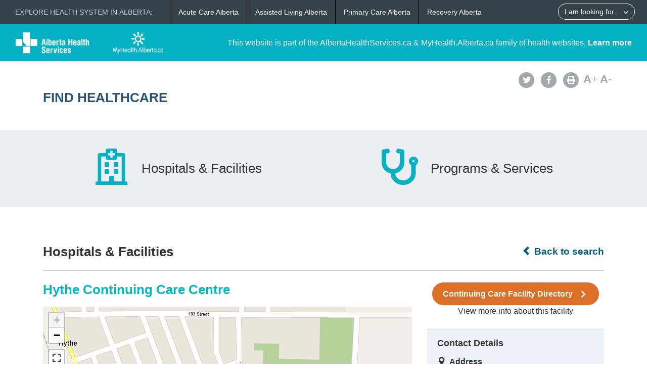

--- FILE ---
content_type: text/html; charset=utf-8
request_url: https://www.albertahealthservices.ca/findhealth/facility.aspx?id=1000404
body_size: 22568
content:
<!DOCTYPE html>
<!--[if lt IE 9]><html class="no-js lt-ie9" lang="en" dir="ltr"><![endif]-->
<!--[if gt IE 8]><!-->
<html class="no-js" lang="en" dir="ltr">
<!--<![endif]-->
<head><meta charset="utf-8" /><meta content="width=device-width,initial-scale=1" name="viewport" />
    <!-- Meta data -->
     
    <title>
	Hythe Continuing Care Centre | Alberta Health Services
</title>
    <!--<meta name="description" content="Find Healthcare" />-->

    <meta name="author" content="Alberta Health Services" /><meta name="rating" content="general" /><meta name="copyright" content="Copyright © Alberta Health Services" /><meta name="theme-color" content="#ffffff" /><meta name="robots" content="index,follow" />
    <!-- Meta data-->

    <!--[if gte IE 9 | !IE ]><!-->
    <link href="assets/favicon.ico" rel="icon" type="image/x-icon" /><link rel="stylesheet" href="css/theme.min.css" />
    <!--<![endif]-->

    <script src="https://kit.fontawesome.com/0e3d55a771.js" crossorigin="anonymous"></script>
    <link rel="stylesheet" href="css/custom.css" />
  
    <noscript>
        <link rel="stylesheet" href="css/noscript.min.css" />
    </noscript>

    <link rel="stylesheet" href="css/leaflet.css" /><link rel="stylesheet" href="css/MarkerCluster.css" /><link rel="stylesheet" href="css/MarkerCluster.Default.css" />

   <script src="js/leaflet.js"></script>

    <script src="js/leaflet.markercluster.js"></script>

    <script src='https://api.mapbox.com/mapbox.js/plugins/leaflet-fullscreen/v1.0.1/Leaflet.fullscreen.min.js'></script>
    <link href="https://api.mapbox.com/mapbox.js/plugins/leaflet-fullscreen/v1.0.1/leaflet.fullscreen.css" rel="stylesheet" type="text/css" /><link rel="stylesheet" href="css/leaflet-gesture-handling.min.css" type="text/css" />
    <script src="js/leaflet-gesture-handling.min.js"></script>
    <script src="js/leaflet-gesture-handling.min.js.map"></script>
    <script src="js/LeafMap.js"></script>
    
    
<meta http-equiv="title" name="title" content="Hythe Continuing Care Centre | Alberta Health Services" /><meta http-equiv="description" name="description" content="View all programs and services offered at Hythe Continuing Care Centre." /><meta property="og:site_name" content="Alberta Health Services" /><meta property="og:title" content="Hythe Continuing Care Centre | Alberta Health Services" /></head>
<body vocab="https://schema.org/" id="ref_default" typeof="WebPage">
<script src="/gha/gha-loader.min.js" defer data-gha-html="/gha/gha.html" data-gha-css="/gha/gha.css" data-gha-js="/gha/gha.js"></script>
    <input id="ShowGA" type="hidden" value="YES" />                               
    
        <!-- Global site tag (gtag.js) - Google Analytics Start-->
        <script async src="https://www.googletagmanager.com/gtag/js?id=UA-147992581-10" ></script>
        <script>
	        window.dataLayer = window.dataLayer || [];
	        function gtag(){dataLayer.push(arguments);}
	        gtag('js', new Date());		
	        gtag('config', 'UA-147992581-10');
        </script>
        <!-- Global site tag (gtag.js) - Google Analytics End-->
    

    <div id="top_banner" class="container-fluid">
        <div class="">
            <!-- HEADER BAR LINK -->
            <div class="hcl_default col-sm-12 col-md-4">
                <a class="default_logo" href="https://www.albertahealthservices.ca">
                    <img id="ahs_logo" src="assets/comm-vis-logo-ahs-reverse.png" />
                </a>
                <a class="default_logo" href="https://MyHealth.Alberta.ca">
                    <img id="mha_logo" src="assets/myhealthalberta_logo.png" />
                </a>
            </div>
            <div class="hcl_default col-sm-12 col-md-8">
                <span>This website is part of the AlbertaHealthServices.ca & MyHealth.Alberta.ca family of health websites. <a href="http://www.albertahealthservices.ca/about/">Learn more</a></span>
            </div>
            <a href="http://www.albertahealthservices.ca" class="hcl_ahs banner_link"><span class="glyphicon glyphicon-chevron-left"></span> Back to Albertahealthservices.ca</a>
            <a href="https://myhealth.alberta.ca" class="hcl_mha banner_link"><span class="glyphicon glyphicon-chevron-left"></span> Back to MyHealth.Alberta.ca</a>
        </div>
    </div>
    <div id="social_bar" class="container">
        <div class="col-sm-12 col-md-8">
            <div class="col-sm-6 hcl_ahs">
                <img class="img-responsive" src="https://www.albertahealthservices.ca/images/Logos/ahs.png" />
            </div>
            <div class="col-sm-6 hcl_mha">
                <img class="img-responsive" src="https://myhealth.alberta.ca/_layouts/15/PHP.MHA/images/logos/mha.png" />
            </div>
            <div class="col-sm-12">
                <a id="page_title" href="Default.aspx">
                    <h2>Find Healthcare</h2>
                </a>
            </div>
        </div>
        <div id="social_icons" class="hidden-sm hidden-xs col-md-4">
            <div class="pull-right">
                <a href="http://www.albertahealthservices.ca/about/socialmedia.aspx#twitter" target="_blank"><span class="fa-stack"><i class="fa fa-circle fa-stack-2x"></i><i class="fa fa-twitter fa-stack-1x fa-inverse"></i></span></a>
                <a href="http://www.albertahealthservices.ca/about/socialmedia.aspx#facebook" target="_blank"><span class="fa-stack"><i class="fa fa-circle fa-stack-2x"></i><i class="fa fa-facebook fa-stack-1x fa-inverse"></i></span></a>
                <!--<a href="#mail"><span class="fa-stack"><i class="fa fa-circle fa-stack-2x"></i><i class="fa fa-envelope fa-stack-1x fa-inverse"></i></span></a>
                <a href="#plus"><span class="fa-stack"><i class="fa fa-circle fa-stack-2x"></i><i class="fa fa-plus fa-stack-1x fa-inverse"></i></span></a>-->
                <a href="#print" id="printButton"><span class="fa-stack"><i class="fa fa-circle fa-stack-2x"></i><i class="fa fa-print fa-stack-1x fa-inverse"></i></span></a>
                <a id="fontup" class="font_change" href="#"><strong>A</strong>+</a>
                <a id="fontdown" class="font_change" href="#"><strong>A</strong>-</a>
            </div>
        </div>
    </div>
    <form method="post" action="./facility.aspx?id=1000404" id="form">
<div class="aspNetHidden">
<input type="hidden" name="__VIEWSTATE" id="__VIEWSTATE" value="I3Kmkr4R/0KWt15TvIulBnLqQKLRDA/ci69tIpF4RvLio0BgcmQfj6mf6E+GClMVyoQULWfkcfctLsfgtNbCMSt9Lv5dwUVVM4jsbUErWcP8KhYSIzlyGYTFfAupP7wyMrwX+0xETdXo17nkv5Wc2Epb/HoWu1Zuv2I7DC6Y+89bxmM719zCQPFqHPFZ64VZ+qNnz0ErUUnuCuBP0qZzOsPrCeIaG+Vu20WAFpxYjBqSlfzVK4/y96K4a6MADg6BacCU5NhoZXFyFXvUnzifeNKz71xPeMNfKUvFWVJrJHuiCD5ZZZTCRbaaZJSj9TT8b+BewkuSsJDpsifVyIlmMXNPvXYfTg/Yhjmk0Sd5CWWnVuA1JP+FvEPCKgwOabV1j4XmK3CtNNBx1irmB5ancZljEDI4JatLHWMHHdVu3lvItoC6wK8BkWqVPI3GDwZM0L9Ru15gCW8hm49FqqGiN/ZOe+zTjgg+NLiq4t/oCYZhb8a6R2mH445P+heYhjJ2OnwOl6Z5LzSARKHtr71xu35sL0wRIeRIZdsGIub1KDX6Xg+AGPz5EfxaVVfGmQMYHqbz0zPH12tS/zGZRpXojGpCD1sOklpQNdlMlg6rUuiO7cSYAN4HXZU1CRUXZWT1ge85S/FqwJBsBr8XpIF7Z2t+E6MPv0uTa/D/YxjogBlQ5p0llk818WrMDad85Pr9qfSOUfcnDFoO9+2OlzA9JWyIEJ2Gv9813aJ+bz/[base64]/vv5eKzHT3jriTARMoF5ONB1bFPNE7FRGgd6UOqwqAYtqjzU5CJbU1WMbzZ0m1SojlL87h/EJeMPzYh+iE4iznKTC5+lHR9JP9Ws5GXT7H3mxUKU7YsBsqmKz+7SKO9fnEhhJWRr8vXD0736eFp8LR5ZxeNZcvd7i5EBJ7461ggwyn25YIWdPZgaqBlXPagcGcZYqP5EpkSzdY4fyvvY5rO7IIWT2c0+yP6zYEFpaQPAWmObT79a60kw5nRu58TE+sKjlMBYXCFDBG/pz8n57T6avCfUT22yw8TmfQcxClD4QzbOycok4AQFu92XBCyLnBJh2nYeMpYJxEFepwI48ZZdTUjuPWXlLNOrVR/wP+LO57mPxoUrsGueC8WLR+CSzHWHdBpYq85Wd9vw0rM1Mp+vRemw8Kv3rns45OjL1SvD2EmGKcqckK75dcvLCHXk0O9FlQvt98K6A/r1fh6qg0bdxqyYeDJ6S6cFWyk7MG8D6IC3sPQIy55/H1gLwIYI3gw4upFBhscM+tzniWbo49zNI72kvSn6K0SLp3fJn9CX2gMZwFI3/fesz0qyacXztAMgBjcCVZrnXM+9em1FzFLZfkGix5HVIc3hxINbZVvdHjLdRNuov9AUusdDj2H3le9BkkIko068pK0iCviXa5mdO64hqjnmZPgLKBtRrGpth4ZEDBjxPggYhIZ1OlKqbAu+ZiXYAq/Iz0aBDs2/R8un0FWUkVbLgXsaEd9sdpjsN7TR0dvFJenEV+sfz6OhO0nV0Jtu1cOUKKwWFD2eeVG2UvdzI9f+8LAPgkxF23oWES7LsRL4HJdOCGt5w7ihPihgkJYDkKqfFqzydYg38Lu4/MJ3rZiDBewOplN4v168sNnIVWw+2QPV0VCCB2QdxX4kFOc+fqNmV2zLVjxZ/hwjC7CDE6+DclyOeAbjtJJ3rE4FmCKLg7AI0c4BCzU0gjX8qhos25t6uuj3wgROflUxiE8Tw39Mstc4KktoSMpLD9SqDVho1HPlvQs4gHLRG+VQome0OhXDe2xwwwZalnnDU08g5riYCpm4YPtnRBk6d+yjuF2VJXx/PWxT3kSWnbRMBDrt3ZycW/RpPva0Yfsa4C5DTih60KUrmnDEamM7l0EZyCOWOLKGDDh19XWikCnUjmPrT2r3Y6B3Lh7lZXEqQ1DOQisCwrH4eaJFl7LT4TOXG4NAzNrG6YY2AK7SdVDdtA==" />
</div>

<div class="aspNetHidden">

	<input type="hidden" name="__VIEWSTATEGENERATOR" id="__VIEWSTATEGENERATOR" value="E56098F4" />
	<input type="hidden" name="__EVENTVALIDATION" id="__EVENTVALIDATION" value="jxmtb9Ta1moRuqxMx7oNeXlf7rxXtvKFk97wtTgiTAk0c8W9LvCNkQ59PRO0xtGf38nwdO98NgvIocc7iknwqruTZ+W6LOE3wDKEwal5V/akPbwQMQIKlvHUOQ3kxJXaqaK+7w==" />
</div>
        <div>
            <main role="main" property="mainContentOfPage">
                
    <div class="container-fluid" id="icon_banner">
        <div class="container">
            <div id="hcl_banner_parent">
                <a href="search.aspx?type=facility#icon_banner">
                    <div id="facilities" class="col-xs-6 hcl_banner">
                        <i class="fa fa-hospital-o"></i>
                        <div>Hospitals & Facilities</div>
                    </div>
                </a>
                <a href="search.aspx?type=service#icon_banner">
                    <div id="services" class="col-xs-6 hcl_banner">
                        <i class="fa fa-stethoscope"></i>
                        <div>Programs & Services</div>
                    </div>
                </a>
            </div>
        </div>
    </div>
    <div id="contentStart" class="container">
        <div class="col-sm-12">
            <a id="backHyperlink" class="back_link" href="Search.aspx#contentStart"><span class="glyphicon glyphicon-chevron-left"></span> Back to search</a>
            <h2 class="pull-left facility_header">Hospitals &amp; Facilities</h2>
            <div class="clearfix"></div>
            <hr class="brdr-bttm" />
        </div>
        <div id="facility_details" class="col-md-8">
            <h2 class="hcl_title">
                <span id="officialNameLabel">Hythe Continuing Care Centre</span></h2>
            <span id="descriptionLabel"></span>
            <div id="mobileContainer">
                <p id="mobileTelephoneContainer" class="visible-xs visible-sm">
                    <span class="glyphicon glyphicon-phone-alt sidebar_left"></span>&nbsp;
                    <a id="mobileTelephoneHyperlink" href="tel:7803563818">7803563818</a>
                    
                </p>
                <p id="mobileAddressContainer" class="visible-xs visible-sm"><span class="glyphicon glyphicon-map-marker sidebar_left"></span>&nbsp;<span id="mobileAddressLabel">10307 100 Street  Hythe, Alberta, T0H 2C0</span></p>
                <p id="mobileGetDirectionsContainer" class="visible-xs visible-sm">
                    <a id="mobileGetDirectionsHyperlink" href="http://maps.google.com/maps/?saddr=My+Location&amp;daddr=10307 100 Street  Hythe, Alberta, T0H 2C0" target="_blank">Get Directions</a>
                </p>
                <div id="MainPlaceHolder_divMobileCCFD" class="text-center visible-sm visible-xs">
                    <a href="https://www.albertahealthservices.ca/cc/ccfd/FacilityInfo.aspx?id=1000404" id="MainPlaceHolder_lnkMobileCCFD" class="btn ccfd_button" target="_blank">Continuing Care Facility Directory <i class="fa fa-chevron-right fa-fw"></i></a>
                    <br />
                    View more info about this facility<br />
                    <input type="hidden" name="ctl00$MainPlaceHolder$HiddenField1" id="MainPlaceHolder_HiddenField1" />
                </div>
            </div>
            <div class="clearfix"></div>
            
            <div id="MainPlaceHolder_detailsMap">
                <div id="mapid"></div>
            </div>
            <div class="clearfix"></div>

            <div id="detailsAccordion" class="accordion">
                <details class="acc-group">
                    <summary class="wb-toggle tgl-tab">Contact Details</summary>
                    <!--data-toggle='{"parent":"#detailsAccordion","group":".acc-group"}'-->
                    <div class="tgl-panel">
                        <div id="MainPlaceHolder_addressContainer">
                            <strong>Address</strong><br />
                            <span id="MainPlaceHolder_addressLabel">10307 100 Street </span><br />
                            <span id="MainPlaceHolder_cityProvinceLabel">Hythe, Alberta</span><br />
                            <span id="MainPlaceHolder_postalCodeLabel">T0H 2C0</span>
                        </div>
                        <div id="MainPlaceHolder_telephoneContainer">
                            <strong>Telephone</strong><br />
                            <a id="MainPlaceHolder_telephoneHyperLink" href="tel:7803563818">780-356-3818</a>
                            
                        </div>
                        
                        <div id="MainPlaceHolder_faxContainer">
                            <strong>Fax</strong><br />
                            <span id="MainPlaceHolder_faxLabel">780-356-3633</span>
                        </div>
                        
                        
                        
                        
                        
                        
                    </div>
                </details>
                <details class="acc-group">
                    <summary class="wb-toggle tgl-tab">Hours of Operation</summary>
                    <!--data-toggle='{"parent":"#detailsAccordion","group":".acc-group"}'-->
                    <div class="tgl-panel">
                        
                        
                        
                        <div id="MainPlaceHolder_hoursNoteContainer">
                            <strong>Note</strong><br />
                            <span id="MainPlaceHolder_lblHoursNote">View services for available hours.</span>
                        </div>
                    </div>
                </details>
                <details class="acc-group" id="serviceAccordion">
                    <summary class="wb-toggle tgl-tab">Services Offered</summary>
                    <!--data-toggle='{"parent":"#detailsAccordion","group":".acc-group"}'-->
                    <div class="tgl-panel">
                        
                                <ul class="lst-spcd">
                            
                                <li><a href="Service.aspx?id=7478&serviceAtFacilityID=1083359#contentStart">Continuing Care Services</a></li>
                            
                                <li><a href="Service.aspx?id=5952&serviceAtFacilityID=1102772#contentStart">General Radiography (X-Ray)</a></li>
                            
                                <li><a href="Service.aspx?id=1026955&serviceAtFacilityID=1048273#contentStart">Hythe Nursing Home Foundation</a></li>
                            
                                <li><a href="Service.aspx?id=4245&serviceAtFacilityID=1076970#contentStart">Laboratory Services</a></li>
                            
                                <li><a href="Service.aspx?id=7057&serviceAtFacilityID=1100653#contentStart">Linen & Environmental Services</a></li>
                            
                                <li><a href="Service.aspx?id=5746&serviceAtFacilityID=1077744#contentStart">Patient Food Services</a></li>
                            
                                <li><a href="Service.aspx?id=5432&serviceAtFacilityID=1111896#contentStart">Pharmacy Services</a></li>
                            
                                <li><a href="Service.aspx?id=5436&serviceAtFacilityID=1106123#contentStart">Respite Care</a></li>
                            
                                <li><a href="Service.aspx?id=7620&serviceAtFacilityID=1082250#contentStart">Therapeutic Recreation Services</a></li>
                            
                                <li><a href="Service.aspx?id=4213&serviceAtFacilityID=1078208#contentStart">Volunteer Resources</a></li>
                            
                                </ul>
                            
                    </div>
                </details>
                
            </div>
        </div>
        <div id="MainPlaceHolder_divCCFD" class="col-md-4 text-center visible-md visible-lg">
            <a href="https://www.albertahealthservices.ca/cc/ccfd/FacilityInfo.aspx?id=1000404" id="MainPlaceHolder_lnkCCFD" class="btn ccfd_button" target="_blank">Continuing Care Facility Directory <i class="fa fa-chevron-right fa-fw"></i></a>
            <br />
            View more info about this facility<br />
           <br />
            <input type="hidden" name="ctl00$MainPlaceHolder$hdnCCFDID" id="MainPlaceHolder_hdnCCFDID" />
        </div>
        <div id="facility_sidebar" class="hidden-xs hidden-sm col-md-4 hcl_sidebar">
            <div id="MainPlaceHolder_sidebarWell" class="well">
                <h4>Contact Details</h4>
                <div id="MainPlaceHolder_addressSidebarContainer">
                    <span class="glyphicon glyphicon-map-marker sidebar_left"></span>&nbsp;&nbsp;<b>Address</b><br />
                    <span class="sidebar_right">
                        <span id="MainPlaceHolder_addressSidebarLabel">10307 100 Street </span><br />
                        <span id="MainPlaceHolder_cityProvinceSidebarLabel">Hythe, Alberta</span><br />
                        <span id="MainPlaceHolder_postalCodeSidebarLabel">T0H 2C0</span></span>
                </div>
                <div id="MainPlaceHolder_telephoneSidebarContainer">
                    <span class="glyphicon glyphicon-phone-alt sidebar_left"></span>&nbsp;&nbsp;<b>Phone</b><br />
                    <span id="MainPlaceHolder_telephoneSidebarHyperlinkContainer" class="sidebar_right">
                        <a id="MainPlaceHolder_telephoneSidebarHyperlink" href="tel:7803563818">780-356-3818</a></span>
                    <span class="sidebar_right">
                        </span>
                </div>
                
                
                <div id="MainPlaceHolder_faxSidebarContainer">
                    <span class="fa fa-print sidebar_left"></span>&nbsp;&nbsp;<b>Fax</b><br />
                    <span class="sidebar_right">
                        <span id="MainPlaceHolder_faxSidebarLabel">780-356-3633</span></span>
                </div>
                
                
            </div>
        </div>
        <div class="col-md-4 feedbackSidebar">
            <a href="http://www.albertahealthservices.ca/about/websitefeedback.aspx?src=https://www.albertahealthservices.ca/findhealth/facility.aspx?id=1000404" target="_blank" class="hcl_ahs hcl_button">Feedback</a>
            <a href="mailto:feedback@myhealth.alberta.ca?subject=Healthcare%20Locator%20Feedback&body=Webpage:%20https://www.albertahealthservices.ca/findhealth/facility.aspx?id=1000404" class="hcl_mha hcl_button">Feedback</a>
            <a href="http://www.albertahealthservices.ca/about/websitefeedback.aspx?src=https://www.albertahealthservices.ca/findhealth/facility.aspx?id=1000404" class="hcl_default hcl_button">Feedback</a>
        </div>
    </div>

            </main>
        </div>
    </form>
    <!--[if gte IE 9 | !IE ]><!-->
    <script src="https://ajax.googleapis.com/ajax/libs/jquery/2.1.4/jquery.min.js"></script>
    <script src="js/wet-boew.min.js"></script>
    <script src="js/cookie.js"></script>
    <!--<![endif]-->
    <!--[if lt IE 9]>
		<script src="js/ie8-wet-boew2.min.js"></script>

		<![endif]-->
    <script src="js/custom.js"></script>
    
    <script type="text/javascript" src="//maps.googleapis.com/maps/api/js?client=gme-albertahealthservices&channel=ahs-external-web"></script>
    <script>
        $(document).ready(function () {
            //document.getElementById("btnccfd").style.visibility = "visible";
            var mainlocation = [];
            mainlocation.push(['55.327544', '-119.551954', ""]);
            initMapsLeaf(mainlocation, "", 'Hythe Continuing Care Centre', 0, false, 13);

            var urlParams = window.location.search;
            if (urlParams.indexOf('open') >= 0) {
                switch (getUrlParameter('open')) {
                    case "contactdetails":
                        $('.accordion .acc-group:nth-child(1)').addClass('on open').attr('open', 'open');
                        window.scrollTo(0, 1100);
                        break;
                    case "hoursofoperation":
                        $('.accordion .acc-group:nth-child(2)').addClass('on open').attr('open', 'open');
                        window.scrollTo(0, 1200);
                        break;
                    case "servicesoffered":
                        $('.accordion .acc-group:nth-child(3)').addClass('on open').attr('open', 'open');
                        window.scrollTo(0, 1250);
                        break;
                    case "alsoknownas":
                        $('.accordion .acc-group:nth-child(4)').addClass('on open').attr('open', 'open');
                        window.scrollTo(0, 1400);
                        break;
                }
            }

        });


        function getUrlParameter(name) {
            name = name.replace(/[\[]/, '\\[').replace(/[\]]/, '\\]');
            var regex = new RegExp('[\\?&]' + name + '=([^&#]*)');
            var results = regex.exec(location.search);
            return results === null ? '' : decodeURIComponent(results[1].replace(/\+/g, ' '));
        }

        //function CCFD_click() {
        //    var urlParams = new URLSearchParams(location.search);
        //  alert(urlParams.get('id'));
        //}

    </script>

    <!-- START OF SmartSource Data Collector TAG v10.4.23 -->
    <!-- Copyright (c) 2016 Webtrends Inc.  All rights reserved. -->
    
   
</body>
</html>


--- FILE ---
content_type: application/javascript
request_url: https://www.albertahealthservices.ca/gha/gha.js
body_size: 1774
content:
(function () {
  var INIT_ATTR = 'data-gha-init';
  var mq = window.matchMedia('(max-width: 992px)');
  var scroll = { y: 0, locked: false };

  function byId(id) { return document.getElementById(id); }
  function $(sel, root) { return (root || document).querySelector(sel); }

  function toggleIcon(btn, expanded) {
    var icon = btn && btn.querySelector('.glyphicon-menu-down, .glyphicon-menu-up, .glyphicon');
    if (!icon) return;
    icon.classList.remove('glyphicon-menu-down', 'glyphicon-menu-up');
    icon.classList.add(expanded ? 'glyphicon-menu-up' : 'glyphicon-menu-down');
  }

  function lock() {
    if (scroll.locked) return;
    scroll.y = window.scrollY || document.documentElement.scrollTop || 0;
    document.body.style.position = 'fixed';
    document.body.style.top = (-scroll.y) + 'px';
    document.body.style.left = '0';
    document.body.style.right = '0';
    document.body.style.width = '100%';
    document.documentElement.style.overscrollBehavior = 'none';
    document.body.style.overscrollBehavior = 'none';
    scroll.locked = true;
  }

  function unlock() {
    if (!scroll.locked) return;
    document.body.style.position = '';
    document.body.style.top = '';
    document.body.style.left = '';
    document.body.style.right = '';
    document.body.style.width = '';
    document.documentElement.style.overscrollBehavior = '';
    document.body.style.overscrollBehavior = '';
    window.scrollTo(0, scroll.y || 0);
    scroll.locked = false;
  }

  function getOverlay() {
    var el = $('.gha-overlay-bg');
    if (!el) {
      el = document.createElement('div');
      el.className = 'gha-overlay-bg';
      document.body.prepend(el);
    }
    return el;
  }

  function setOrgActive(enabled) {
    var list = byId('gha-orgs');
    if (!list) return;
    var host = location.hostname.replace(/^www\./, '').toLowerCase();
    list.querySelectorAll('a[href]').forEach(function (a) {
      var href = a.getAttribute('href');
      try {
        var u = new URL(href, location.href);
        var linkHost = u.hostname.replace(/^www\./, '').toLowerCase();
        if (enabled && linkHost === host) {
          a.parentElement.classList.add('is-active');
          a.parentElement.setAttribute('aria-current', 'true');
        } else {
          a.parentElement.classList.remove('is-active');
          a.parentElement.removeAttribute('aria-current');
        }
      } catch (_) {}
    });
  }

  function setupModal() {
    var modal = byId('gha-looking-modal');
    var btn = byId('gha-modal-btn');
    var content = $('#gha-looking-modal .gha-modal-content');
    var overlay = getOverlay();
    if (!modal || !btn || !content) return;

    function open() {
      modal.classList.add('gha-open');
      overlay.classList.add('gha-open');
      btn.setAttribute('aria-expanded', 'true');
      setOrgActive(false);
      lock();
      toggleIcon(btn, true); //  OPEN → change icon up
    }

    function close() {
      modal.classList.remove('gha-open');
      overlay.classList.remove('gha-open');
      btn.setAttribute('aria-expanded', 'false');
      setOrgActive(true);
      unlock();
      toggleIcon(btn, false); //  CLOSE → change icon down
    }

    function isOpen() { return modal.classList.contains('gha-open'); }

    btn.addEventListener('click', function (e) {
      e.preventDefault();
      isOpen() ? close() : open();
    });

    overlay.addEventListener('click', function () {
      if (isOpen()) close();
    });

    document.addEventListener('click', function (e) {
      if (!isOpen()) return;
      var t = e.target;
      if (t === btn) return;
      if (btn.contains(t)) return;
      if (modal.contains(t) && t.closest('.gha-modal-content')) return;
      close();
    });

    document.addEventListener('keydown', function (e) {
      if (e.key === 'Escape' && isOpen()) close();
    });
  }

  function setupExplore() {
    var list = byId('gha-orgs');
    var btn = byId('gha-explore-btn');
    if (!list || !btn) return;

    if (!btn.getAttribute('aria-controls')) {
      btn.setAttribute('aria-controls', 'gha-orgs');
    }

    function applyMode() {
      btn.setAttribute('aria-expanded', 'false');
      list.classList.remove('is-open');
      list.style.display = mq.matches ? 'none' : '';
      toggleIcon(btn, false); //  reset icon to closed
    }

    function toggle() {
      if (!mq.matches) return;
      var expanded = btn.getAttribute('aria-expanded') === 'true';
      var newExpanded = !expanded;
      btn.setAttribute('aria-expanded', String(newExpanded));
      list.classList.toggle('is-open', newExpanded);
      list.style.display = newExpanded ? 'block' : 'none';
      if (newExpanded) list.scrollLeft = 0;
      toggleIcon(btn, newExpanded); //  flip icon
    }

    document.addEventListener('click', function (e) {
      var target = e.target.closest && e.target.closest('#gha-explore-btn');
      if (!target) return;
      if (target.tagName === 'A') e.preventDefault();
      toggle();
    });

    applyMode();
    try { mq.addEventListener('change', applyMode); }
    catch { mq.addListener(applyMode); }
  }

  function init() {
    var root = byId('gha');
    if (!root || root.getAttribute(INIT_ATTR) === '1') return;
    setupModal();
    setupExplore();
    setOrgActive(true);
    root.setAttribute(INIT_ATTR, '1');
  }

  window.GHA_INIT = function () {
    init();
    var mo = new MutationObserver(function (muts) {
      for (var i = 0; i < muts.length; i++) {
        var nodes = muts[i].addedNodes;
        for (var j = 0; j < nodes.length; j++) {
          var el = nodes[j];
          if (el && el.nodeType === 1 && (el.id === 'gha' || el.querySelector?.('#gha'))) {
            init();
            setOrgActive(true);
          }
        }
      }
    });
    mo.observe(document.body, { childList: true, subtree: true });
  };

  if (byId('gha')) {
    try { window.GHA_INIT(); } catch (_) {}
  }
})();


--- FILE ---
content_type: text/plain
request_url: https://www.albertahealthservices.ca/findhealth/js/leaflet-gesture-handling.min.js.map
body_size: 10457
content:
{"version":3,"sources":["../src/js/language-content.js","../src/js/leaflet-gesture-handling.js"],"names":["LanguageContent","ar","touch","scroll","scrollMac","bg","bn","ca","cs","da","de","el","en","en-AU","en-GB","es","eu","fa","fi","fil","fr","gl","gu","hi","hr","hu","id","it","iw","ja","kn","ko","lt","lv","ml","mr","nl","no","pl","pt","pt-BR","pt-PT","ro","ru","sk","sl","sr","sv","ta","te","th","tl","tr","uk","vi","zh-CN","zh-TW","L","Map","mergeOptions","gestureHandlingOptions","text","duration","draggingMap","GestureHandling","Handler","extend","addHooks","this","_handleTouch","bind","_setupPluginOptions","_setLanguageContent","_disableInteractions","_map","_container","addEventListener","DomEvent","on","_handleScroll","_handleMouseOver","_handleMouseOut","_handleDragging","removeHooks","_enableInteractions","removeEventListener","off","e","type","dragging","disable","scrollWheelZoom","tap","enable","options","gestureHandlingText","languageContent","lang","_getUserLanguage","indexOf","split","mac","navigator","platform","toUpperCase","scrollContent","setAttribute","languages","language","userLanguage","ignoreList","ignoreElement","i","length","DomUtil","hasClass","target","touches","addClass","removeClass","_isScrolling","metaKey","ctrlKey","preventDefault","clearTimeout","setTimeout","warnings","document","getElementsByClassName","addInitHook"],"mappings":"kOAAA,IAAAA,GAEIC,IACIC,MACI,+BACJC,OACI,6CACJC,UACI,kDAGRC,IACIH,MACI,mDACJC,OACI,sFACJC,UACI,oFAGRE,IACIJ,MACI,8CACJC,OACI,4CACJC,UACI,4CAGRG,IACIL,MAAO,wCACPC,OACI,2EACJC,UACI,sEAGRI,IACIN,MAAO,qCACPC,OACI,kFACJC,UACI,4FAGRK,IACIP,MAAO,sCACPC,OACI,+DACJC,UACI,6DAGRM,IACIR,MAAO,yCACPC,OAAQ,8CACRC,UAAW,KAGfO,IACIT,MACI,uDACJC,OACI,yEACJC,UACI,+DAGRQ,IACIV,MAAO,kCACPC,OAAQ,oCACRC,UAAW,kCAGfS,SACIX,MAAO,kCACPC,OAAQ,oCACRC,UAAW,kCAGfU,SACIZ,MAAO,kCACPC,OAAQ,oCACRC,UAAW,kCAGfW,IACIb,MAAO,wCACPC,OACI,mFACJC,UACI,iFAGRY,IACId,MAAO,iCACPC,OAAQ,gEACRC,UACI,yEAGRa,IACIf,MACI,gDACJC,OACI,sDACJC,UACI,qDAGRc,IACIhB,MAAO,oCACPC,OACI,8DACJC,UACI,mEAGRe,KACIjB,MAAO,kDACPC,OAAQ,kDACRC,UAAW,gDAGfgB,IACIlB,MAAO,8CACPC,OACI,yEACJC,UACI,uEAGRiB,IACInB,MAAO,uCACPC,OAAQ,sDACRC,UAAW,4CAGfkB,IACIpB,MACI,oCACJC,OACI,kDACJC,UACI,2CAGRmB,IACIrB,MACI,sEACJC,OACI,uDACJC,UACI,qDAGRoB,IACItB,MAAO,kCACPC,OACI,0DACJC,UACI,0DAGRqB,IACIvB,MAAO,gCACPC,OACI,sDACJC,UACI,oDAGRsB,IACIxB,MAAO,2CACPC,OAAQ,gEACRC,UACI,8DAGRuB,IACIzB,MAAO,0CACPC,OAAQ,+DACRC,UACI,6DAGRwB,IACI1B,MACI,iCACJC,OACI,0DACJC,UACI,uDAGRyB,IACI3B,MACI,wBACJC,OACI,sCACJC,UACI,oCAGR0B,IACI5B,MAAO,kCACPC,OAAQ,oCACRC,UAAW,kCAGf2B,IACI7B,MACI,0BACJC,OACI,kCACJC,UACI,wBAGR4B,IACI9B,MAAO,qCACPC,OACI,uEACJC,UACI,kEAGR6B,IACI/B,MAAO,sDACPC,OACI,mDACJC,UACI,4DAGR8B,IACIhC,MACI,2CACJC,OACI,qDACJC,UACI,gDAGR+B,IACIjC,MACI,oCACJC,OACI,2CACJC,UACI,4CAGRgC,IACIlC,MAAO,kDACPC,OAAQ,8DACRC,UACI,2DAGRiC,IACInC,MAAO,qCACPC,OAAQ,sDACRC,UACI,oDAGRkC,IACIpC,MAAO,6BACPC,OACI,8CACJC,UACI,4CAGRmC,IACIrC,MAAO,mCACPC,OACI,yEACJC,UACI,iEAGRoC,SACItC,MAAO,mCACPC,OACI,yEACJC,UACI,iEAGRqC,SACIvC,MAAO,uCACPC,OAAQ,+DACRC,UACI,8DAGRsC,IACIxC,MAAO,8CACPC,OACI,8DACJC,UACI,sDAGRuC,IACIzC,MACI,2DACJC,OACI,uEACJC,UACI,iDAGRwC,IACI1C,MAAO,oCACPC,OACI,4DACJC,UACI,yEAGRyC,IACI3C,MAAO,uCACPC,OACI,2EACJC,UACI,uEAGR0C,IACI5C,MACI,kCACJC,OACI,6DACJC,UACI,2DAGR2C,IACI7C,MAAO,2CACPC,OAAQ,2CACRC,UACI,4CAGR4C,IACI9C,MACI,kDACJC,OACI,iGACJC,UACI,+FAGR6C,IACI/C,MACI,oDACJC,OACI,qEACJC,UACI,iDAGR8C,IACIhD,MACI,8BACJC,OACI,iDACJC,UACI,uCAGR+C,IACIjD,MAAO,kDACPC,OAAQ,kDACRC,UAAW,gDAGfgD,IACIlD,MACI,kDACJC,OACI,uEACJC,UACI,+DAGRiD,IACInD,MACI,mCACJC,OACI,kFACJC,UACI,+DAGRkD,IACIpD,MACI,2CACJC,OACI,0CACJC,UACI,wCAGRmD,SACIrD,MAAO,WACPC,OACI,wBACJC,UACI,sBAGRoD,SACItD,MAAO,YACPC,OACI,wBACJC,UACI,qBC9ZZqD,EAAEC,IAAIC,cACFC,wBACIC,QACAC,SAAU,OAIlB,IAAIC,GAAc,EAEPC,EAAkBP,EAAEQ,QAAQC,QACnCC,SAAU,WACNC,KAAKC,aAAeD,KAAKC,aAAaC,KAAKF,MAE3CA,KAAKG,sBACLH,KAAKI,sBACLJ,KAAKK,uBAILL,KAAKM,KAAKC,WAAWC,iBAAiB,aAAcR,KAAKC,cACzDD,KAAKM,KAAKC,WAAWC,iBAAiB,YAAaR,KAAKC,cACxDD,KAAKM,KAAKC,WAAWC,iBAAiB,WAAYR,KAAKC,cACvDD,KAAKM,KAAKC,WAAWC,iBAAiB,cAAeR,KAAKC,cAC1DD,KAAKM,KAAKC,WAAWC,iBAAiB,QAASR,KAAKC,cAEpDZ,EAAEoB,SAASC,GACPV,KAAKM,KAAKC,WACV,aACAP,KAAKW,cACLX,MAEJX,EAAEoB,SAASC,GAAGV,KAAKM,KAAM,YAAaN,KAAKY,iBAAkBZ,MAC7DX,EAAEoB,SAASC,GAAGV,KAAKM,KAAM,WAAYN,KAAKa,gBAAiBb,MAG3DX,EAAEoB,SAASC,GAAGV,KAAKM,KAAM,YAAaN,KAAKc,gBAAiBd,MAC5DX,EAAEoB,SAASC,GAAGV,KAAKM,KAAM,OAAQN,KAAKc,gBAAiBd,MACvDX,EAAEoB,SAASC,GAAGV,KAAKM,KAAM,UAAWN,KAAKc,gBAAiBd,OAG9De,YAAa,WACTf,KAAKgB,sBAELhB,KAAKM,KAAKC,WAAWU,oBACjB,aACAjB,KAAKC,cAETD,KAAKM,KAAKC,WAAWU,oBACjB,YACAjB,KAAKC,cAETD,KAAKM,KAAKC,WAAWU,oBAAoB,WAAYjB,KAAKC,cAC1DD,KAAKM,KAAKC,WAAWU,oBACjB,cACAjB,KAAKC,cAETD,KAAKM,KAAKC,WAAWU,oBAAoB,QAASjB,KAAKC,cAEvDZ,EAAEoB,SAASS,IACPlB,KAAKM,KAAKC,WACV,aACAP,KAAKW,cACLX,MAEJX,EAAEoB,SAASS,IAAIlB,KAAKM,KAAM,YAAaN,KAAKY,iBAAkBZ,MAC9DX,EAAEoB,SAASS,IAAIlB,KAAKM,KAAM,WAAYN,KAAKa,gBAAiBb,MAE5DX,EAAEoB,SAASS,IAAIlB,KAAKM,KAAM,YAAaN,KAAKc,gBAAiBd,MAC7DX,EAAEoB,SAASS,IAAIlB,KAAKM,KAAM,OAAQN,KAAKc,gBAAiBd,MACxDX,EAAEoB,SAASS,IAAIlB,KAAKM,KAAM,UAAWN,KAAKc,gBAAiBd,OAG/Dc,gBAAiB,SAASK,GACR,aAAVA,EAAEC,MAAiC,QAAVD,EAAEC,KAC3BzB,GAAc,EACG,WAAVwB,EAAEC,OACTzB,GAAc,IAItBU,qBAAsB,WAClBL,KAAKM,KAAKe,SAASC,UACnBtB,KAAKM,KAAKiB,gBAAgBD,UACtBtB,KAAKM,KAAKkB,KACVxB,KAAKM,KAAKkB,IAAIF,WAItBN,oBAAqB,WACjBhB,KAAKM,KAAKe,SAASI,SACnBzB,KAAKM,KAAKiB,gBAAgBE,SACtBzB,KAAKM,KAAKkB,KACVxB,KAAKM,KAAKkB,IAAIC,UAItBtB,oBAAqB,WAEbH,KAAKM,KAAKoB,QAAQC,sBAClB3B,KAAKM,KAAKoB,QAAQlC,uBAAuBC,KAAOO,KAAKM,KAAKoB,QAAQC,sBAI1EvB,oBAAqB,WACjB,IAAIwB,EAEJ,GACI5B,KAAKM,KAAKoB,QAAQlC,wBAClBQ,KAAKM,KAAKoB,QAAQlC,uBAAuBC,MACzCO,KAAKM,KAAKoB,QAAQlC,uBAAuBC,KAAK3D,OAC9CkE,KAAKM,KAAKoB,QAAQlC,uBAAuBC,KAAK1D,QAC9CiE,KAAKM,KAAKoB,QAAQlC,uBAAuBC,KAAKzD,UAE9C4F,EAAkB5B,KAAKM,KAAKoB,QAAQlC,uBAAuBC,SACxD,CAIH,IAAIoC,EAAO7B,KAAK8B,mBAGXD,IACDA,EAAO,MAIPjG,EAAgBiG,KAChBD,EAAkBhG,EAAgBiG,IAIjCD,IAA0C,IAAvBC,EAAKE,QAAQ,OACjCF,EAAOA,EAAKG,MAAM,KAAK,GACvBJ,EAAkBhG,EAAgBiG,IAGjCD,IAIDA,EAAkBhG,EADlBiG,EAAO,OASf,IAAII,GAAM,EAC6C,GAAnDC,UAAUC,SAASC,cAAcL,QAAQ,SACzCE,GAAM,GAGV,IAAII,EAAgBT,EAAgB7F,OAChCkG,IACAI,EAAgBT,EAAgB5F,WAGpCgE,KAAKM,KAAKC,WAAW+B,aACjB,sCACAV,EAAgB9F,OAEpBkE,KAAKM,KAAKC,WAAW+B,aACjB,uCACAD,IAIRP,iBAAkB,WAId,OAHWI,UAAUK,UACfL,UAAUK,UAAU,GACpBL,UAAUM,UAAYN,UAAUO,cAI1CxC,aAAc,SAASkB,GAanB,IAXA,IAAIuB,GACA,0BACA,sBACA,wBACA,gCACA,6BACA,0BACA,4BAGAC,GAAgB,EACXC,EAAI,EAAGA,EAAIF,EAAWG,OAAQD,IAC/BvD,EAAEyD,QAAQC,SAAS5B,EAAE6B,OAAQN,EAAWE,MACxCD,GAAgB,GAIpBA,EAEItD,EAAEyD,QAAQC,SAAS5B,EAAE6B,OAAQ,wBAClB,cAAX7B,EAAEC,MACmB,IAArBD,EAAE8B,QAAQJ,QAEVxD,EAAEyD,QAAQI,SAASlD,KAAKM,KAAKC,WACzB,0CAEJP,KAAKK,wBAELhB,EAAEyD,QAAQK,YAAYnD,KAAKM,KAAKC,WAC5B,0CAMG,cAAXY,EAAEC,MAAmC,eAAXD,EAAEC,KAMP,IAArBD,EAAE8B,QAAQJ,QACVxD,EAAEyD,QAAQI,SAASlD,KAAKM,KAAKC,WACzB,0CAEJP,KAAKK,yBAELL,KAAKgB,sBACL3B,EAAEyD,QAAQK,YAAYnD,KAAKM,KAAKC,WAC5B,2CAbJlB,EAAEyD,QAAQK,YAAYnD,KAAKM,KAAKC,WAC5B,2CAiBZ6C,cAAc,EAEdzC,cAAe,SAASQ,GAChBA,EAAEkC,SAAWlC,EAAEmC,SACfnC,EAAEoC,iBACFlE,EAAEyD,QAAQK,YAAYnD,KAAKM,KAAKC,WAC5B,2CAEJP,KAAKM,KAAKiB,gBAAgBE,WAE1BpC,EAAEyD,QAAQI,SAASlD,KAAKM,KAAKC,WACzB,2CAEJP,KAAKM,KAAKiB,gBAAgBD,UAE1BkC,aAAaxD,KAAKoD,cAGlBpD,KAAKoD,aAAeK,WAAW,WAK3B,IAHA,IAAIC,EAAWC,SAASC,uBACpB,2CAEKhB,EAAI,EAAGA,EAAIc,EAASb,OAAQD,IACjCvD,EAAEyD,QAAQK,YAAYO,EAASd,GAC3B,4CAGT5C,KAAKM,KAAKoB,QAAQlC,uBAAuBE,YAIpDkB,iBAAkB,SAASO,GACvBnB,KAAKgB,uBAGTH,gBAAiB,SAASM,GACjBxB,GACDK,KAAKK,0BAMjBhB,EAAEC,IAAIuE,YAAY,aAAc,kBAAmBjE","file":"leaflet-gesture-handling.min.js","sourcesContent":["export default {\n    //Arabic\n    ar: {\n        touch:\n            \"\\u0627\\u0633\\u062a\\u062e\\u062f\\u0645 \\u0625\\u0635\\u0628\\u0639\\u064a\\u0646 \\u0644\\u062a\\u062d\\u0631\\u064a\\u0643 \\u0627\\u0644\\u062e\\u0631\\u064a\\u0637\\u0629\",\n        scroll:\n            \"\\u200f\\u0627\\u0633\\u062a\\u062e\\u062f\\u0645 ctrl + scroll \\u0644\\u062a\\u0635\\u063a\\u064a\\u0631/\\u062a\\u0643\\u0628\\u064a\\u0631 \\u0627\\u0644\\u062e\\u0631\\u064a\\u0637\\u0629\",\n        scrollMac:\n            \"\\u064a\\u0645\\u0643\\u0646\\u0643 \\u0627\\u0633\\u062a\\u062e\\u062f\\u0627\\u0645 \\u2318 + \\u0627\\u0644\\u062a\\u0645\\u0631\\u064a\\u0631 \\u0644\\u062a\\u0643\\u0628\\u064a\\u0631/\\u062a\\u0635\\u063a\\u064a\\u0631 \\u0627\\u0644\\u062e\\u0631\\u064a\\u0637\\u0629\"\n    },\n    //Bulgarian\n    bg: {\n        touch:\n            \"\\u0418\\u0437\\u043f\\u043e\\u043b\\u0437\\u0432\\u0430\\u0439\\u0442\\u0435 \\u0434\\u0432\\u0430 \\u043f\\u0440\\u044a\\u0441\\u0442\\u0430, \\u0437\\u0430 \\u0434\\u0430 \\u043f\\u0440\\u0435\\u043c\\u0435\\u0441\\u0442\\u0438\\u0442\\u0435 \\u043a\\u0430\\u0440\\u0442\\u0430\\u0442\\u0430\",\n        scroll:\n            \"\\u0417\\u0430\\u0434\\u0440\\u044a\\u0436\\u0442\\u0435 \\u0431\\u0443\\u0442\\u043e\\u043d\\u0430 Ctrl \\u043d\\u0430\\u0442\\u0438\\u0441\\u043d\\u0430\\u0442, \\u0434\\u043e\\u043a\\u0430\\u0442\\u043e \\u043f\\u0440\\u0435\\u0432\\u044a\\u0440\\u0442\\u0430\\u0442\\u0435, \\u0437\\u0430 \\u0434\\u0430 \\u043f\\u0440\\u043e\\u043c\\u0435\\u043d\\u0438\\u0442\\u0435 \\u043c\\u0430\\u0449\\u0430\\u0431\\u0430 \\u043d\\u0430 \\u043a\\u0430\\u0440\\u0442\\u0430\\u0442\\u0430\",\n        scrollMac:\n            \"\\u0417\\u0430\\u0434\\u0440\\u044a\\u0436\\u0442\\u0435 \\u0431\\u0443\\u0442\\u043e\\u043d\\u0430 \\u2318 \\u043d\\u0430\\u0442\\u0438\\u0441\\u043d\\u0430\\u0442, \\u0434\\u043e\\u043a\\u0430\\u0442\\u043e \\u043f\\u0440\\u0435\\u0432\\u044a\\u0440\\u0442\\u0430\\u0442\\u0435, \\u0437\\u0430 \\u0434\\u0430 \\u043f\\u0440\\u043e\\u043c\\u0435\\u043d\\u0438\\u0442\\u0435 \\u043c\\u0430\\u0449\\u0430\\u0431\\u0430 \\u043d\\u0430 \\u043a\\u0430\\u0440\\u0442\\u0430\\u0442\\u0430\"\n    },\n    //Bengali\n    bn: {\n        touch:\n            \"\\u09ae\\u09be\\u09a8\\u099a\\u09bf\\u09a4\\u09cd\\u09b0\\u099f\\u09bf\\u0995\\u09c7 \\u09b8\\u09b0\\u09be\\u09a4\\u09c7 \\u09a6\\u09c1\\u099f\\u09bf \\u0986\\u0999\\u09cd\\u0997\\u09c1\\u09b2 \\u09ac\\u09cd\\u09af\\u09ac\\u09b9\\u09be\\u09b0 \\u0995\\u09b0\\u09c1\\u09a8\",\n        scroll:\n            \"\\u09ae\\u09cd\\u09af\\u09be\\u09aa \\u099c\\u09c1\\u09ae \\u0995\\u09b0\\u09a4\\u09c7 ctrl + scroll \\u09ac\\u09cd\\u09af\\u09ac\\u09b9\\u09be\\u09b0 \\u0995\\u09b0\\u09c1\\u09a8\",\n        scrollMac:\n            \"\\u09ae\\u09cd\\u09af\\u09be\\u09aa\\u09c7 \\u099c\\u09c1\\u09ae \\u0995\\u09b0\\u09a4\\u09c7 \\u2318 \\u09ac\\u09cb\\u09a4\\u09be\\u09ae \\u099f\\u09bf\\u09aa\\u09c7 \\u09b8\\u09cd\\u0995\\u09cd\\u09b0\\u09b2 \\u0995\\u09b0\\u09c1\\u09a8\"\n    },\n    //Catalan\n    ca: {\n        touch: \"Fes servir dos dits per moure el mapa\",\n        scroll:\n            \"Prem la tecla Control mentre et desplaces per apropar i allunyar el mapa\",\n        scrollMac:\n            \"Prem la tecla \\u2318 mentre et desplaces per apropar i allunyar el mapa\"\n    },\n    //Czech\n    cs: {\n        touch: \"K\\u00a0posunut\\u00ed mapy pou\\u017eijte dva prsty\",\n        scroll:\n            \"Velikost zobrazen\\u00ed mapy zm\\u011b\\u0148te podr\\u017een\\u00edm kl\\u00e1vesy Ctrl a\\u00a0posouv\\u00e1n\\u00edm kole\\u010dka my\\u0161i\",\n        scrollMac:\n            \"Velikost zobrazen\\u00ed mapy zm\\u011bn\\u00edte podr\\u017een\\u00edm kl\\u00e1vesy \\u2318 a\\u00a0posunut\\u00edm kole\\u010dka my\\u0161i / touchpadu\"\n    },\n    //Danish\n    da: {\n        touch: \"Brug to fingre til at flytte kortet\",\n        scroll:\n            \"Brug ctrl + rullefunktionen til at zoome ind og ud p\\u00e5 kortet\",\n        scrollMac:\n            \"Brug \\u2318 + rullefunktionen til at zoome ind og ud p\\u00e5 kortet\"\n    },\n    //German\n    de: {\n        touch: \"Verschieben der Karte mit zwei Fingern\",\n        scroll: \"Verwende Strg+Scrollen zum Zoomen der Karte\",\n        scrollMac: \"\\u2318\"\n    },\n    //Greek\n    el: {\n        touch:\n            \"\\u03a7\\u03c1\\u03b7\\u03c3\\u03b9\\u03bc\\u03bf\\u03c0\\u03bf\\u03b9\\u03ae\\u03c3\\u03c4\\u03b5 \\u03b4\\u03cd\\u03bf \\u03b4\\u03ac\\u03c7\\u03c4\\u03c5\\u03bb\\u03b1 \\u03b3\\u03b9\\u03b1 \\u03bc\\u03b5\\u03c4\\u03b1\\u03ba\\u03af\\u03bd\\u03b7\\u03c3\\u03b7 \\u03c3\\u03c4\\u03bf\\u03bd \\u03c7\\u03ac\\u03c1\\u03c4\\u03b7\",\n        scroll:\n            \"\\u03a7\\u03c1\\u03b7\\u03c3\\u03b9\\u03bc\\u03bf\\u03c0\\u03bf\\u03b9\\u03ae\\u03c3\\u03c4\\u03b5 \\u03c4\\u03bf \\u03c0\\u03bb\\u03ae\\u03ba\\u03c4\\u03c1\\u03bf Ctrl \\u03ba\\u03b1\\u03b9 \\u03ba\\u03cd\\u03bb\\u03b9\\u03c3\\u03b7, \\u03b3\\u03b9\\u03b1 \\u03bd\\u03b1 \\u03bc\\u03b5\\u03b3\\u03b5\\u03b8\\u03cd\\u03bd\\u03b5\\u03c4\\u03b5 \\u03c4\\u03bf\\u03bd \\u03c7\\u03ac\\u03c1\\u03c4\\u03b7\",\n        scrollMac:\n            \"\\u03a7\\u03c1\\u03b7\\u03c3\\u03b9\\u03bc\\u03bf\\u03c0\\u03bf\\u03b9\\u03ae\\u03c3\\u03c4\\u03b5 \\u03c4\\u03bf \\u03c0\\u03bb\\u03ae\\u03ba\\u03c4\\u03c1\\u03bf \\u2318 + \\u03ba\\u03cd\\u03bb\\u03b9\\u03c3\\u03b7 \\u03b3\\u03b9\\u03b1 \\u03b5\\u03c3\\u03c4\\u03af\\u03b1\\u03c3\\u03b7 \\u03c3\\u03c4\\u03bf\\u03bd \\u03c7\\u03ac\\u03c1\\u03c4\\u03b7\"\n    },\n    //English\n    en: {\n        touch: \"Use two fingers to move the map\",\n        scroll: \"Use ctrl + scroll to zoom the map\",\n        scrollMac: \"Use \\u2318 + scroll to zoom the map\"\n    },\n    //English (Australian)\n    \"en-AU\": {\n        touch: \"Use two fingers to move the map\",\n        scroll: \"Use ctrl + scroll to zoom the map\",\n        scrollMac: \"Use \\u2318 + scroll to zoom the map\"\n    },\n    //English (Great Britain)\n    \"en-GB\": {\n        touch: \"Use two fingers to move the map\",\n        scroll: \"Use ctrl + scroll to zoom the map\",\n        scrollMac: \"Use \\u2318 + scroll to zoom the map\"\n    },\n    //Spanish\n    es: {\n        touch: \"Para mover el mapa, utiliza dos dedos\",\n        scroll:\n            \"Mant\\u00e9n pulsada la tecla Ctrl mientras te desplazas para acercar o alejar el mapa\",\n        scrollMac:\n            \"Mant\\u00e9n pulsada la tecla \\u2318 mientras te desplazas para acercar o alejar el mapa\"\n    },\n    //Basque\n    eu: {\n        touch: \"Erabili bi hatz mapa mugitzeko\",\n        scroll: \"Mapan zooma aplikatzeko, sakatu Ktrl eta egin gora edo behera\",\n        scrollMac:\n            \"Eduki sakatuta \\u2318 eta egin gora eta behera mapa handitu eta txikitzeko\"\n    },\n    //Farsi\n    fa: {\n        touch:\n            \"\\u0628\\u0631\\u0627\\u06cc \\u062d\\u0631\\u06a9\\u062a \\u062f\\u0627\\u062f\\u0646 \\u0646\\u0642\\u0634\\u0647 \\u0627\\u0632 \\u062f\\u0648 \\u0627\\u0646\\u06af\\u0634\\u062a \\u0627\\u0633\\u062a\\u0641\\u0627\\u062f\\u0647 \\u06a9\\u0646\\u06cc\\u062f.\",\n        scroll:\n            \"\\u200f\\u0628\\u0631\\u0627\\u06cc \\u0628\\u0632\\u0631\\u06af\\u200c\\u0646\\u0645\\u0627\\u06cc\\u06cc \\u0646\\u0642\\u0634\\u0647 \\u0627\\u0632 ctrl + scroll \\u0627\\u0633\\u062a\\u0641\\u0627\\u062f\\u0647 \\u06a9\\u0646\\u06cc\\u062f\",\n        scrollMac:\n            \"\\u0628\\u0631\\u0627\\u06cc \\u0628\\u0632\\u0631\\u06af\\u200c\\u0646\\u0645\\u0627\\u06cc\\u06cc \\u0646\\u0642\\u0634\\u0647\\u060c \\u0627\\u0632 \\u2318 + \\u067e\\u06cc\\u0645\\u0627\\u06cc\\u0634 \\u0627\\u0633\\u062a\\u0641\\u0627\\u062f\\u0647 \\u06a9\\u0646\\u06cc\\u062f.\"\n    },\n    //Finnish\n    fi: {\n        touch: \"Siirr\\u00e4 karttaa kahdella sormella.\",\n        scroll:\n            \"Zoomaa karttaa painamalla Ctrl-painiketta ja vieritt\\u00e4m\\u00e4ll\\u00e4.\",\n        scrollMac:\n            \"Zoomaa karttaa pit\\u00e4m\\u00e4ll\\u00e4 painike \\u2318 painettuna ja vieritt\\u00e4m\\u00e4ll\\u00e4.\"\n    },\n    //Filipino\n    fil: {\n        touch: \"Gumamit ng dalawang daliri upang iusog ang mapa\",\n        scroll: \"Gamitin ang ctrl + scroll upang i-zoom ang mapa\",\n        scrollMac: \"Gamitin ang \\u2318 + scroll upang i-zoom ang mapa\"\n    },\n    //French\n    fr: {\n        touch: \"Utilisez deux\\u00a0doigts pour d\\u00e9placer la carte\",\n        scroll:\n            \"Vous pouvez zoomer sur la carte \\u00e0 l'aide de CTRL+Molette de d\\u00e9filement\",\n        scrollMac:\n            \"Vous pouvez zoomer sur la carte \\u00e0 l'aide de \\u2318+Molette de d\\u00e9filement\"\n    },\n    //Galician\n    gl: {\n        touch: \"Utiliza dous dedos para mover o mapa\",\n        scroll: \"Preme Ctrl mentres te desprazas para ampliar o mapa\",\n        scrollMac: \"Preme \\u2318 e despr\\u00e1zate para ampliar o mapa\"\n    },\n    //Gujarati\n    gu: {\n        touch:\n            \"\\u0aa8\\u0a95\\u0ab6\\u0acb \\u0a96\\u0ab8\\u0ac7\\u0aa1\\u0ab5\\u0abe \\u0aac\\u0ac7 \\u0a86\\u0a82\\u0a97\\u0ab3\\u0ac0\\u0a93\\u0aa8\\u0acb \\u0a89\\u0aaa\\u0aaf\\u0acb\\u0a97 \\u0a95\\u0ab0\\u0acb\",\n        scroll:\n            \"\\u0aa8\\u0a95\\u0ab6\\u0abe\\u0aa8\\u0ac7 \\u0a9d\\u0ac2\\u0aae \\u0a95\\u0ab0\\u0ab5\\u0abe \\u0aae\\u0abe\\u0a9f\\u0ac7 ctrl + \\u0ab8\\u0acd\\u0a95\\u0acd\\u0ab0\\u0acb\\u0ab2\\u0aa8\\u0acb \\u0a89\\u0aaa\\u0aaf\\u0acb\\u0a97 \\u0a95\\u0ab0\\u0acb\",\n        scrollMac:\n            \"\\u0aa8\\u0a95\\u0ab6\\u0abe\\u0aa8\\u0ac7 \\u0a9d\\u0ac2\\u0aae \\u0a95\\u0ab0\\u0ab5\\u0abe \\u2318 + \\u0ab8\\u0acd\\u0a95\\u0acd\\u0ab0\\u0acb\\u0ab2\\u0aa8\\u0acb \\u0a89\\u0aaa\\u0aaf\\u0acb\\u0a97 \\u0a95\\u0ab0\\u0acb\"\n    },\n    //Hindi\n    hi: {\n        touch:\n            \"\\u092e\\u0948\\u092a \\u090f\\u0915 \\u091c\\u0917\\u0939 \\u0938\\u0947 \\u0926\\u0942\\u0938\\u0930\\u0940 \\u091c\\u0917\\u0939 \\u0932\\u0947 \\u091c\\u093e\\u0928\\u0947 \\u0915\\u0947 \\u0932\\u093f\\u090f \\u0926\\u094b \\u0909\\u0902\\u0917\\u0932\\u093f\\u092f\\u094b\\u0902 \\u0915\\u093e \\u0907\\u0938\\u094d\\u0924\\u0947\\u092e\\u093e\\u0932 \\u0915\\u0930\\u0947\\u0902\",\n        scroll:\n            \"\\u092e\\u0948\\u092a \\u0915\\u094b \\u091c\\u093c\\u0942\\u092e \\u0915\\u0930\\u0928\\u0947 \\u0915\\u0947 \\u0932\\u093f\\u090f ctrl + \\u0938\\u094d\\u0915\\u094d\\u0930\\u094b\\u0932 \\u0915\\u093e \\u0909\\u092a\\u092f\\u094b\\u0917 \\u0915\\u0930\\u0947\\u0902\",\n        scrollMac:\n            \"\\u092e\\u0948\\u092a \\u0915\\u094b \\u091c\\u093c\\u0942\\u092e \\u0915\\u0930\\u0928\\u0947 \\u0915\\u0947 \\u0932\\u093f\\u090f \\u2318 + \\u0938\\u094d\\u0915\\u094d\\u0930\\u094b\\u0932 \\u0915\\u093e \\u0909\\u092a\\u092f\\u094b\\u0917 \\u0915\\u0930\\u0947\\u0902\"\n    },\n    //Croatian\n    hr: {\n        touch: \"Pomi\\u010dite kartu pomo\\u0107u dva prsta\",\n        scroll:\n            \"Upotrijebite Ctrl i kliza\\u010d mi\\u0161a da biste zumirali kartu\",\n        scrollMac:\n            \"Upotrijebite gumb \\u2318 dok se pomi\\u010dete za zumiranje karte\"\n    },\n    //Hungarian\n    hu: {\n        touch: \"K\\u00e9t ujjal mozgassa a t\\u00e9rk\\u00e9pet\",\n        scroll:\n            \"A t\\u00e9rk\\u00e9p a ctrl + g\\u00f6rget\\u00e9s haszn\\u00e1lat\\u00e1val nagy\\u00edthat\\u00f3\",\n        scrollMac:\n            \"A t\\u00e9rk\\u00e9p a \\u2318 + g\\u00f6rget\\u00e9s haszn\\u00e1lat\\u00e1val nagy\\u00edthat\\u00f3\"\n    },\n    //Indonesian\n    id: {\n        touch: \"Gunakan dua jari untuk menggerakkan peta\",\n        scroll: \"Gunakan ctrl + scroll untuk memperbesar atau memperkecil peta\",\n        scrollMac:\n            \"Gunakan \\u2318 + scroll untuk memperbesar atau memperkecil peta\"\n    },\n    //Italian\n    it: {\n        touch: \"Utilizza due dita per spostare la mappa\",\n        scroll: \"Utilizza CTRL + scorrimento per eseguire lo zoom della mappa\",\n        scrollMac:\n            \"Utilizza \\u2318 + scorrimento per eseguire lo zoom della mappa\"\n    },\n    //Hebrew\n    iw: {\n        touch:\n            \"\\u05d4\\u05d6\\u05d6 \\u05d0\\u05ea \\u05d4\\u05de\\u05e4\\u05d4 \\u05d1\\u05d0\\u05de\\u05e6\\u05e2\\u05d5\\u05ea \\u05e9\\u05ea\\u05d9 \\u05d0\\u05e6\\u05d1\\u05e2\\u05d5\\u05ea\",\n        scroll:\n            \"\\u200f\\u05d0\\u05e4\\u05e9\\u05e8 \\u05dc\\u05e9\\u05e0\\u05d5\\u05ea \\u05d0\\u05ea \\u05de\\u05e8\\u05d7\\u05e7 \\u05d4\\u05ea\\u05e6\\u05d5\\u05d2\\u05d4 \\u05d1\\u05de\\u05e4\\u05d4 \\u05d1\\u05d0\\u05de\\u05e6\\u05e2\\u05d5\\u05ea \\u05de\\u05e7\\u05e9 ctrl \\u05d5\\u05d2\\u05dc\\u05d9\\u05dc\\u05d4\",\n        scrollMac:\n            \"\\u05d0\\u05e4\\u05e9\\u05e8 \\u05dc\\u05e9\\u05e0\\u05d5\\u05ea \\u05d0\\u05ea \\u05de\\u05e8\\u05d7\\u05e7 \\u05d4\\u05ea\\u05e6\\u05d5\\u05d2\\u05d4 \\u05d1\\u05de\\u05e4\\u05d4 \\u05d1\\u05d0\\u05de\\u05e6\\u05e2\\u05d5\\u05ea \\u05de\\u05e7\\u05e9 \\u2318 \\u05d5\\u05d2\\u05dc\\u05d9\\u05dc\\u05d4\"\n    },\n    //Japanese\n    ja: {\n        touch:\n            \"\\u5730\\u56f3\\u3092\\u79fb\\u52d5\\u3055\\u305b\\u308b\\u306b\\u306f\\u6307 2 \\u672c\\u3067\\u64cd\\u4f5c\\u3057\\u307e\\u3059\",\n        scroll:\n            \"\\u5730\\u56f3\\u3092\\u30ba\\u30fc\\u30e0\\u3059\\u308b\\u306b\\u306f\\u3001Ctrl \\u30ad\\u30fc\\u3092\\u62bc\\u3057\\u306a\\u304c\\u3089\\u30b9\\u30af\\u30ed\\u30fc\\u30eb\\u3057\\u3066\\u304f\\u3060\\u3055\\u3044\",\n        scrollMac:\n            \"\\u5730\\u56f3\\u3092\\u30ba\\u30fc\\u30e0\\u3059\\u308b\\u306b\\u306f\\u3001\\u2318 \\u30ad\\u30fc\\u3092\\u62bc\\u3057\\u306a\\u304c\\u3089\\u30b9\\u30af\\u30ed\\u30fc\\u30eb\\u3057\\u3066\\u304f\\u3060\\u3055\\u3044\"\n    },\n    //Kannada\n    kn: {\n        touch: \"Use two fingers to move the map\",\n        scroll: \"Use Ctrl + scroll to zoom the map\",\n        scrollMac: \"Use ⌘ + scroll to zoom the map\"\n    },\n    //Korean\n    ko: {\n        touch:\n            \"\\uc9c0\\ub3c4\\ub97c \\uc6c0\\uc9c1\\uc774\\ub824\\uba74 \\ub450 \\uc190\\uac00\\ub77d\\uc744 \\uc0ac\\uc6a9\\ud558\\uc138\\uc694.\",\n        scroll:\n            \"\\uc9c0\\ub3c4\\ub97c \\ud655\\ub300/\\ucd95\\uc18c\\ud558\\ub824\\uba74 Ctrl\\uc744 \\ub204\\ub978 \\ucc44 \\uc2a4\\ud06c\\ub864\\ud558\\uc138\\uc694.\",\n        scrollMac:\n            \"\\uc9c0\\ub3c4\\ub97c \\ud655\\ub300\\ud558\\ub824\\uba74 \\u2318 + \\uc2a4\\ud06c\\ub864 \\uc0ac\\uc6a9\"\n    },\n    //Lithuanian\n    lt: {\n        touch: \"Perkelkite \\u017eem\\u0117lap\\u012f dviem pir\\u0161tais\",\n        scroll:\n            \"Slinkite nuspaud\\u0119 klavi\\u0161\\u0105 \\u201eCtrl\\u201c, kad pakeistum\\u0117te \\u017eem\\u0117lapio mastel\\u012f\",\n        scrollMac:\n            \"Paspauskite klavi\\u0161\\u0105 \\u2318 ir slinkite, kad priartintum\\u0117te \\u017eem\\u0117lap\\u012f\"\n    },\n    //Latvian\n    lv: {\n        touch: \"Lai p\\u0101rvietotu karti, b\\u012bdiet to ar diviem pirkstiem\",\n        scroll:\n            \"Kartes t\\u0101lummai\\u0146ai izmantojiet ctrl + ritin\\u0101\\u0161anu\",\n        scrollMac:\n            \"Lai veiktu kartes t\\u0101lummai\\u0146u, izmantojiet \\u2318 + ritin\\u0101\\u0161anu\"\n    },\n    //Malayalam\n    ml: {\n        touch:\n            \"\\u0d2e\\u0d3e\\u0d2a\\u0d4d\\u0d2a\\u0d4d \\u0d28\\u0d40\\u0d15\\u0d4d\\u0d15\\u0d3e\\u0d7b \\u0d30\\u0d23\\u0d4d\\u0d1f\\u0d4d \\u0d35\\u0d3f\\u0d30\\u0d32\\u0d41\\u0d15\\u0d7e \\u0d09\\u0d2a\\u0d2f\\u0d4b\\u0d17\\u0d3f\\u0d15\\u0d4d\\u0d15\\u0d41\\u0d15\",\n        scroll:\n            \"\\u0d15\\u0d7a\\u0d1f\\u0d4d\\u0d30\\u0d4b\\u0d7e + \\u0d38\\u0d4d\\u200c\\u0d15\\u0d4d\\u0d30\\u0d4b\\u0d7e \\u0d09\\u0d2a\\u0d2f\\u0d4b\\u0d17\\u0d3f\\u0d1a\\u0d4d\\u0d1a\\u0d4d \\u200c\\u0d2e\\u0d3e\\u0d2a\\u0d4d\\u0d2a\\u0d4d \\u200c\\u0d38\\u0d42\\u0d02 \\u0d1a\\u0d46\\u0d2f\\u0d4d\\u0d2f\\u0d41\\u0d15\",\n        scrollMac:\n            \"\\u2318 + \\u0d38\\u0d4d\\u200c\\u0d15\\u0d4d\\u0d30\\u0d4b\\u0d7e \\u0d09\\u0d2a\\u0d2f\\u0d4b\\u0d17\\u0d3f\\u0d1a\\u0d4d\\u0d1a\\u0d4d \\u200c\\u0d2e\\u0d3e\\u0d2a\\u0d4d\\u0d2a\\u0d4d \\u200c\\u0d38\\u0d42\\u0d02 \\u0d1a\\u0d46\\u0d2f\\u0d4d\\u0d2f\\u0d41\\u0d15\"\n    },\n    //Marathi\n    mr: {\n        touch:\n            \"\\u0928\\u0915\\u093e\\u0936\\u093e \\u0939\\u0932\\u0935\\u093f\\u0923\\u094d\\u092f\\u093e\\u0938\\u093e\\u0920\\u0940 \\u0926\\u094b\\u0928 \\u092c\\u094b\\u091f\\u0947 \\u0935\\u093e\\u092a\\u0930\\u093e\",\n        scroll:\n            \"\\u0928\\u0915\\u093e\\u0936\\u093e \\u091d\\u0942\\u092e \\u0915\\u0930\\u0923\\u094d\\u092f\\u093e\\u0938\\u093e\\u0920\\u0940 ctrl + scroll \\u0935\\u093e\\u092a\\u0930\\u093e\",\n        scrollMac:\n            \"\\u0928\\u0915\\u093e\\u0936\\u093e\\u0935\\u0930 \\u091d\\u0942\\u092e \\u0915\\u0930\\u0923\\u094d\\u092f\\u093e\\u0938\\u093e\\u0920\\u0940 \\u2318 + \\u0938\\u094d\\u0915\\u094d\\u0930\\u094b\\u0932 \\u0935\\u093e\\u092a\\u0930\\u093e\"\n    },\n    //Dutch\n    nl: {\n        touch: \"Gebruik twee vingers om de kaart te verplaatsen\",\n        scroll: \"Gebruik Ctrl + scrollen om in- en uit te zoomen op de kaart\",\n        scrollMac:\n            \"Gebruik \\u2318 + scrollen om in en uit te zoomen op de kaart\"\n    },\n    //Norwegian\n    no: {\n        touch: \"Bruk to fingre for \\u00e5 flytte kartet\",\n        scroll: \"Hold ctrl-tasten inne og rull for \\u00e5 zoome p\\u00e5 kartet\",\n        scrollMac:\n            \"Hold inne \\u2318-tasten og rull for \\u00e5 zoome p\\u00e5 kartet\"\n    },\n    //Polish\n    pl: {\n        touch: \"Przesu\\u0144 map\\u0119 dwoma palcami\",\n        scroll:\n            \"Naci\\u015bnij CTRL i przewi\\u0144, by przybli\\u017cy\\u0107 map\\u0119\",\n        scrollMac:\n            \"Naci\\u015bnij\\u00a0\\u2318 i przewi\\u0144, by przybli\\u017cy\\u0107 map\\u0119\"\n    },\n    //Portuguese\n    pt: {\n        touch: \"Use dois dedos para mover o mapa\",\n        scroll:\n            \"Pressione Ctrl e role a tela simultaneamente para aplicar zoom no mapa\",\n        scrollMac:\n            \"Use \\u2318 e role a tela simultaneamente para aplicar zoom no mapa\"\n    },\n    //Portuguese (Brazil)\n    \"pt-BR\": {\n        touch: \"Use dois dedos para mover o mapa\",\n        scroll:\n            \"Pressione Ctrl e role a tela simultaneamente para aplicar zoom no mapa\",\n        scrollMac:\n            \"Use \\u2318 e role a tela simultaneamente para aplicar zoom no mapa\"\n    },\n    //Portuguese (Portugal\n    \"pt-PT\": {\n        touch: \"Utilize dois dedos para mover o mapa\",\n        scroll: \"Utilizar ctrl + deslocar para aumentar/diminuir zoom do mapa\",\n        scrollMac:\n            \"Utilize \\u2318 + deslocar para aumentar/diminuir o zoom do mapa\"\n    },\n    //Romanian\n    ro: {\n        touch: \"Folosi\\u021bi dou\\u0103 degete pentru a deplasa harta\",\n        scroll:\n            \"Ap\\u0103sa\\u021bi tasta ctrl \\u0219i derula\\u021bi simultan pentru a m\\u0103ri harta\",\n        scrollMac:\n            \"Folosi\\u021bi \\u2318 \\u0219i derula\\u021bi pentru a m\\u0103ri/mic\\u0219ora harta\"\n    },\n    //Russian\n    ru: {\n        touch:\n            \"\\u0427\\u0442\\u043e\\u0431\\u044b \\u043f\\u0435\\u0440\\u0435\\u043c\\u0435\\u0441\\u0442\\u0438\\u0442\\u044c \\u043a\\u0430\\u0440\\u0442\\u0443, \\u043f\\u0440\\u043e\\u0432\\u0435\\u0434\\u0438\\u0442\\u0435 \\u043f\\u043e \\u043d\\u0435\\u0439 \\u0434\\u0432\\u0443\\u043c\\u044f \\u043f\\u0430\\u043b\\u044c\\u0446\\u0430\\u043c\\u0438\",\n        scroll:\n            \"\\u0427\\u0442\\u043e\\u0431\\u044b \\u0438\\u0437\\u043c\\u0435\\u043d\\u0438\\u0442\\u044c \\u043c\\u0430\\u0441\\u0448\\u0442\\u0430\\u0431, \\u043f\\u0440\\u043e\\u043a\\u0440\\u0443\\u0447\\u0438\\u0432\\u0430\\u0439\\u0442\\u0435 \\u043a\\u0430\\u0440\\u0442\\u0443, \\u0443\\u0434\\u0435\\u0440\\u0436\\u0438\\u0432\\u0430\\u044f \\u043a\\u043b\\u0430\\u0432\\u0438\\u0448\\u0443 Ctrl.\",\n        scrollMac:\n            \"\\u0427\\u0442\\u043e\\u0431\\u044b \\u0438\\u0437\\u043c\\u0435\\u043d\\u0438\\u0442\\u044c \\u043c\\u0430\\u0441\\u0448\\u0442\\u0430\\u0431, \\u043d\\u0430\\u0436\\u043c\\u0438\\u0442\\u0435 \\u2318\\u00a0+ \\u043f\\u0440\\u043e\\u043a\\u0440\\u0443\\u0442\\u043a\\u0430\"\n    },\n    //Slovak\n    sk: {\n        touch: \"Mapu m\\u00f4\\u017eete posun\\u00fa\\u0165 dvoma prstami\",\n        scroll:\n            \"Ak chcete pribl\\u00ed\\u017ei\\u0165 mapu, stla\\u010dte kl\\u00e1ves ctrl a\\u00a0pos\\u00favajte\",\n        scrollMac:\n            \"Ak chcete pribl\\u00ed\\u017ei\\u0165 mapu, stla\\u010dte kl\\u00e1ves \\u2318 a\\u00a0pos\\u00favajte kolieskom my\\u0161i\"\n    },\n    //Slovenian\n    sl: {\n        touch: \"Premaknite zemljevid z dvema prstoma\",\n        scroll:\n            \"Zemljevid pove\\u010date tako, da dr\\u017eite tipko Ctrl in vrtite kolesce na mi\\u0161ki\",\n        scrollMac:\n            \"Uporabite \\u2318 + funkcijo pomika, da pove\\u010date ali pomanj\\u0161ate zemljevid\"\n    },\n    //Serbian\n    sr: {\n        touch:\n            \"\\u041c\\u0430\\u043f\\u0443 \\u043f\\u043e\\u043c\\u0435\\u0440\\u0430\\u0458\\u0442\\u0435 \\u043f\\u043e\\u043c\\u043e\\u045b\\u0443 \\u0434\\u0432\\u0430 \\u043f\\u0440\\u0441\\u0442\\u0430\",\n        scroll:\n            \"\\u041f\\u0440\\u0438\\u0442\\u0438\\u0441\\u043d\\u0438\\u0442\\u0435 ctrl \\u0442\\u0430\\u0441\\u0442\\u0435\\u0440 \\u0434\\u043e\\u043a \\u043f\\u043e\\u043c\\u0435\\u0440\\u0430\\u0442\\u0435 \\u0434\\u0430 \\u0431\\u0438\\u0441\\u0442\\u0435 \\u0437\\u0443\\u043c\\u0438\\u0440\\u0430\\u043b\\u0438 \\u043c\\u0430\\u043f\\u0443\",\n        scrollMac:\n            \"\\u041f\\u0440\\u0438\\u0442\\u0438\\u0441\\u043d\\u0438\\u0442\\u0435 \\u0442\\u0430\\u0441\\u0442\\u0435\\u0440 \\u2318 \\u0434\\u043e\\u043a \\u043f\\u043e\\u043c\\u0435\\u0440\\u0430\\u0442\\u0435 \\u0434\\u0430 \\u0431\\u0438\\u0441\\u0442\\u0435 \\u0437\\u0443\\u043c\\u0438\\u0440\\u0430\\u043b\\u0438 \\u043c\\u0430\\u043f\\u0443\"\n    },\n    //Swedish\n    sv: {\n        touch: \"Anv\\u00e4nd tv\\u00e5 fingrar f\\u00f6r att flytta kartan\",\n        scroll: \"Anv\\u00e4nd ctrl + rulla f\\u00f6r att zooma kartan\",\n        scrollMac:\n            \"Anv\\u00e4nd \\u2318 + rulla f\\u00f6r att zooma p\\u00e5 kartan\"\n    },\n    //Tamil\n    ta: {\n        touch:\n            \"\\u0bae\\u0bc7\\u0baa\\u0bcd\\u0baa\\u0bc8 \\u0ba8\\u0b95\\u0bb0\\u0bcd\\u0ba4\\u0bcd\\u0ba4 \\u0b87\\u0bb0\\u0ba3\\u0bcd\\u0b9f\\u0bc1 \\u0bb5\\u0bbf\\u0bb0\\u0bb2\\u0bcd\\u0b95\\u0bb3\\u0bc8\\u0baa\\u0bcd \\u0baa\\u0baf\\u0ba9\\u0bcd\\u0baa\\u0b9f\\u0bc1\\u0ba4\\u0bcd\\u0ba4\\u0bb5\\u0bc1\\u0bae\\u0bcd\",\n        scroll:\n            \"\\u0bae\\u0bc7\\u0baa\\u0bcd\\u0baa\\u0bc8 \\u0baa\\u0bc6\\u0bb0\\u0bbf\\u0ba4\\u0bbe\\u0b95\\u0bcd\\u0b95\\u0bbf/\\u0b9a\\u0bbf\\u0bb1\\u0bbf\\u0ba4\\u0bbe\\u0b95\\u0bcd\\u0b95\\u0bbf\\u0baa\\u0bcd \\u0baa\\u0bbe\\u0bb0\\u0bcd\\u0b95\\u0bcd\\u0b95, ctrl \\u0baa\\u0b9f\\u0bcd\\u0b9f\\u0ba9\\u0bc8\\u0baa\\u0bcd \\u0baa\\u0bbf\\u0b9f\\u0bbf\\u0ba4\\u0bcd\\u0ba4\\u0baa\\u0b9f\\u0bbf, \\u0bae\\u0bc7\\u0bb2\\u0bc7/\\u0b95\\u0bc0\\u0bb4\\u0bc7 \\u0bb8\\u0bcd\\u0b95\\u0bcd\\u0bb0\\u0bbe\\u0bb2\\u0bcd \\u0b9a\\u0bc6\\u0baf\\u0bcd\\u0baf\\u0bb5\\u0bc1\\u0bae\\u0bcd\",\n        scrollMac:\n            \"\\u0bae\\u0bc7\\u0baa\\u0bcd\\u0baa\\u0bc8 \\u0baa\\u0bc6\\u0bb0\\u0bbf\\u0ba4\\u0bbe\\u0b95\\u0bcd\\u0b95\\u0bbf/\\u0b9a\\u0bbf\\u0bb1\\u0bbf\\u0ba4\\u0bbe\\u0b95\\u0bcd\\u0b95\\u0bbf\\u0baa\\u0bcd \\u0baa\\u0bbe\\u0bb0\\u0bcd\\u0b95\\u0bcd\\u0b95, \\u2318 \\u0baa\\u0b9f\\u0bcd\\u0b9f\\u0ba9\\u0bc8\\u0baa\\u0bcd \\u0baa\\u0bbf\\u0b9f\\u0bbf\\u0ba4\\u0bcd\\u0ba4\\u0baa\\u0b9f\\u0bbf, \\u0bae\\u0bc7\\u0bb2\\u0bc7/\\u0b95\\u0bc0\\u0bb4\\u0bc7 \\u0bb8\\u0bcd\\u0b95\\u0bcd\\u0bb0\\u0bbe\\u0bb2\\u0bcd \\u0b9a\\u0bc6\\u0baf\\u0bcd\\u0baf\\u0bb5\\u0bc1\\u0bae\\u0bcd\"\n    },\n    //Telugu\n    te: {\n        touch:\n            \"\\u0c2e\\u0c4d\\u0c2f\\u0c3e\\u0c2a\\u0c4d\\u200c\\u0c28\\u0c3f \\u0c24\\u0c30\\u0c32\\u0c3f\\u0c02\\u0c1a\\u0c21\\u0c02 \\u0c15\\u0c4b\\u0c38\\u0c02 \\u0c30\\u0c46\\u0c02\\u0c21\\u0c41 \\u0c35\\u0c47\\u0c33\\u0c4d\\u0c32\\u0c28\\u0c41 \\u0c09\\u0c2a\\u0c2f\\u0c4b\\u0c17\\u0c3f\\u0c02\\u0c1a\\u0c02\\u0c21\\u0c3f\",\n        scroll:\n            \"\\u0c2e\\u0c4d\\u0c2f\\u0c3e\\u0c2a\\u0c4d\\u200c\\u0c28\\u0c3f \\u0c1c\\u0c42\\u0c2e\\u0c4d \\u0c1a\\u0c47\\u0c2f\\u0c21\\u0c3e\\u0c28\\u0c3f\\u0c15\\u0c3f ctrl \\u0c2c\\u0c1f\\u0c28\\u0c4d\\u200c\\u0c28\\u0c41 \\u0c28\\u0c4a\\u0c15\\u0c4d\\u0c15\\u0c3f \\u0c09\\u0c02\\u0c1a\\u0c3f, \\u0c38\\u0c4d\\u0c15\\u0c4d\\u0c30\\u0c4b\\u0c32\\u0c4d \\u0c1a\\u0c47\\u0c2f\\u0c02\\u0c21\\u0c3f\",\n        scrollMac:\n            \"\\u0c2e\\u0c4d\\u0c2f\\u0c3e\\u0c2a\\u0c4d \\u0c1c\\u0c42\\u0c2e\\u0c4d \\u0c1a\\u0c47\\u0c2f\\u0c3e\\u0c32\\u0c02\\u0c1f\\u0c47 \\u2318 + \\u0c38\\u0c4d\\u0c15\\u0c4d\\u0c30\\u0c4b\\u0c32\\u0c4d \\u0c09\\u0c2a\\u0c2f\\u0c4b\\u0c17\\u0c3f\\u0c02\\u0c1a\\u0c02\\u0c21\\u0c3f\"\n    },\n    //Thai\n    th: {\n        touch:\n            \"\\u0e43\\u0e0a\\u0e49 2 \\u0e19\\u0e34\\u0e49\\u0e27\\u0e40\\u0e1e\\u0e37\\u0e48\\u0e2d\\u0e40\\u0e25\\u0e37\\u0e48\\u0e2d\\u0e19\\u0e41\\u0e1c\\u0e19\\u0e17\\u0e35\\u0e48\",\n        scroll:\n            \"\\u0e01\\u0e14 Ctrl \\u0e04\\u0e49\\u0e32\\u0e07\\u0e44\\u0e27\\u0e49 \\u0e41\\u0e25\\u0e49\\u0e27\\u0e40\\u0e25\\u0e37\\u0e48\\u0e2d\\u0e19\\u0e2b\\u0e19\\u0e49\\u0e32\\u0e08\\u0e2d\\u0e40\\u0e1e\\u0e37\\u0e48\\u0e2d\\u0e0b\\u0e39\\u0e21\\u0e41\\u0e1c\\u0e19\\u0e17\\u0e35\\u0e48\",\n        scrollMac:\n            \"\\u0e01\\u0e14 \\u2318 \\u0e41\\u0e25\\u0e49\\u0e27\\u0e40\\u0e25\\u0e37\\u0e48\\u0e2d\\u0e19\\u0e2b\\u0e19\\u0e49\\u0e32\\u0e08\\u0e2d\\u0e40\\u0e1e\\u0e37\\u0e48\\u0e2d\\u0e0b\\u0e39\\u0e21\\u0e41\\u0e1c\\u0e19\\u0e17\\u0e35\\u0e48\"\n    },\n    //Tagalog\n    tl: {\n        touch: \"Gumamit ng dalawang daliri upang iusog ang mapa\",\n        scroll: \"Gamitin ang ctrl + scroll upang i-zoom ang mapa\",\n        scrollMac: \"Gamitin ang \\u2318 + scroll upang i-zoom ang mapa\"\n    },\n    //Turkish\n    tr: {\n        touch:\n            \"Haritada gezinmek i\\u00e7in iki parma\\u011f\\u0131n\\u0131z\\u0131 kullan\\u0131n\",\n        scroll:\n            \"Haritay\\u0131 yak\\u0131nla\\u015ft\\u0131rmak i\\u00e7in ctrl + kayd\\u0131rma kombinasyonunu kullan\\u0131n\",\n        scrollMac:\n            \"Haritay\\u0131 yak\\u0131nla\\u015ft\\u0131rmak i\\u00e7in \\u2318 tu\\u015funa bas\\u0131p ekran\\u0131 kayd\\u0131r\\u0131n\"\n    },\n    //Ukrainian\n    uk: {\n        touch:\n            \"\\u041f\\u0435\\u0440\\u0435\\u043c\\u0456\\u0449\\u0443\\u0439\\u0442\\u0435 \\u043a\\u0430\\u0440\\u0442\\u0443 \\u0434\\u0432\\u043e\\u043c\\u0430 \\u043f\\u0430\\u043b\\u044c\\u0446\\u044f\\u043c\\u0438\",\n        scroll:\n            \"\\u0429\\u043e\\u0431 \\u0437\\u043c\\u0456\\u043d\\u044e\\u0432\\u0430\\u0442\\u0438 \\u043c\\u0430\\u0441\\u0448\\u0442\\u0430\\u0431 \\u043a\\u0430\\u0440\\u0442\\u0438, \\u043f\\u0440\\u043e\\u043a\\u0440\\u0443\\u0447\\u0443\\u0439\\u0442\\u0435 \\u043a\\u043e\\u043b\\u0456\\u0449\\u0430\\u0442\\u043a\\u043e \\u043c\\u0438\\u0448\\u0456, \\u0443\\u0442\\u0440\\u0438\\u043c\\u0443\\u044e\\u0447\\u0438 \\u043a\\u043b\\u0430\\u0432\\u0456\\u0448\\u0443 Ctrl\",\n        scrollMac:\n            \"\\u0429\\u043e\\u0431 \\u0437\\u043c\\u0456\\u043d\\u0438\\u0442\\u0438 \\u043c\\u0430\\u0441\\u0448\\u0442\\u0430\\u0431 \\u043a\\u0430\\u0440\\u0442\\u0438, \\u0432\\u0438\\u043a\\u043e\\u0440\\u0438\\u0441\\u0442\\u043e\\u0432\\u0443\\u0439\\u0442\\u0435 \\u2318 + \\u043f\\u0440\\u043e\\u043a\\u0440\\u0443\\u0447\\u0443\\u0432\\u0430\\u043d\\u043d\\u044f\"\n    },\n    //Vietnamese\n    vi: {\n        touch:\n            \"S\\u1eed d\\u1ee5ng hai ng\\u00f3n tay \\u0111\\u1ec3 di chuy\\u1ec3n b\\u1ea3n \\u0111\\u1ed3\",\n        scroll:\n            \"S\\u1eed d\\u1ee5ng ctrl + cu\\u1ed9n \\u0111\\u1ec3 thu ph\\u00f3ng b\\u1ea3n \\u0111\\u1ed3\",\n        scrollMac:\n            \"S\\u1eed d\\u1ee5ng \\u2318 + cu\\u1ed9n \\u0111\\u1ec3 thu ph\\u00f3ng b\\u1ea3n \\u0111\\u1ed3\"\n    },\n    //Chinese (Simplified)\n    \"zh-CN\": {\n        touch: \"\\u4f7f\\u7528\\u53cc\\u6307\\u79fb\\u52a8\\u5730\\u56fe\",\n        scroll:\n            \"\\u6309\\u4f4f Ctrl \\u5e76\\u6eda\\u52a8\\u9f20\\u6807\\u6eda\\u8f6e\\u624d\\u53ef\\u7f29\\u653e\\u5730\\u56fe\",\n        scrollMac:\n            \"\\u6309\\u4f4f \\u2318 \\u5e76\\u6eda\\u52a8\\u9f20\\u6807\\u6eda\\u8f6e\\u624d\\u53ef\\u7f29\\u653e\\u5730\\u56fe\"\n    },\n    //Chinese (Traditional)\n    \"zh-TW\": {\n        touch: \"\\u540c\\u6642\\u4ee5\\u5169\\u6307\\u79fb\\u52d5\\u5730\\u5716\",\n        scroll:\n            \"\\u6309\\u4f4f ctrl \\u9375\\u52a0\\u4e0a\\u6372\\u52d5\\u6ed1\\u9f20\\u53ef\\u4ee5\\u7e2e\\u653e\\u5730\\u5716\",\n        scrollMac:\n            \"\\u6309 \\u2318 \\u52a0\\u4e0a\\u6efe\\u52d5\\u6372\\u8ef8\\u53ef\\u4ee5\\u7e2e\\u653e\\u5730\\u5716\"\n    }\n};\n","/*\n* * Leaflet Gesture Handling **\n* * Version 1.1.8\n*/\nimport LanguageContent from \"./language-content\";\n\nL.Map.mergeOptions({\n    gestureHandlingOptions: {\n        text: {},\n        duration: 1000\n    }\n});\n\nvar draggingMap = false;\n\nexport var GestureHandling = L.Handler.extend({\n    addHooks: function() {\n        this._handleTouch = this._handleTouch.bind(this);\n\n        this._setupPluginOptions();\n        this._setLanguageContent();\n        this._disableInteractions();\n\n        //Uses native event listeners instead of L.DomEvent due to issues with Android touch events\n        //turning into pointer events\n        this._map._container.addEventListener(\"touchstart\", this._handleTouch);\n        this._map._container.addEventListener(\"touchmove\", this._handleTouch);\n        this._map._container.addEventListener(\"touchend\", this._handleTouch);\n        this._map._container.addEventListener(\"touchcancel\", this._handleTouch);\n        this._map._container.addEventListener(\"click\", this._handleTouch);\n\n        L.DomEvent.on(\n            this._map._container,\n            \"mousewheel\",\n            this._handleScroll,\n            this\n        );\n        L.DomEvent.on(this._map, \"mouseover\", this._handleMouseOver, this);\n        L.DomEvent.on(this._map, \"mouseout\", this._handleMouseOut, this);\n\n        // Listen to these events so will not disable dragging if the user moves the mouse out the boundary of the map container whilst actively dragging the map.\n        L.DomEvent.on(this._map, \"movestart\", this._handleDragging, this);\n        L.DomEvent.on(this._map, \"move\", this._handleDragging, this);\n        L.DomEvent.on(this._map, \"moveend\", this._handleDragging, this);\n    },\n\n    removeHooks: function() {\n        this._enableInteractions();\n\n        this._map._container.removeEventListener(\n            \"touchstart\",\n            this._handleTouch\n        );\n        this._map._container.removeEventListener(\n            \"touchmove\",\n            this._handleTouch\n        );\n        this._map._container.removeEventListener(\"touchend\", this._handleTouch);\n        this._map._container.removeEventListener(\n            \"touchcancel\",\n            this._handleTouch\n        );\n        this._map._container.removeEventListener(\"click\", this._handleTouch);\n\n        L.DomEvent.off(\n            this._map._container,\n            \"mousewheel\",\n            this._handleScroll,\n            this\n        );\n        L.DomEvent.off(this._map, \"mouseover\", this._handleMouseOver, this);\n        L.DomEvent.off(this._map, \"mouseout\", this._handleMouseOut, this);\n\n        L.DomEvent.off(this._map, \"movestart\", this._handleDragging, this);\n        L.DomEvent.off(this._map, \"move\", this._handleDragging, this);\n        L.DomEvent.off(this._map, \"moveend\", this._handleDragging, this);\n    },\n\n    _handleDragging: function(e) {\n        if (e.type == \"movestart\" || e.type == \"move\") {\n            draggingMap = true;\n        } else if (e.type == \"moveend\") {\n            draggingMap = false;\n        }\n    },\n\n    _disableInteractions: function() {\n        this._map.dragging.disable();\n        this._map.scrollWheelZoom.disable();\n        if (this._map.tap) {\n            this._map.tap.disable();\n        }\n    },\n\n    _enableInteractions: function() {\n        this._map.dragging.enable();\n        this._map.scrollWheelZoom.enable();\n        if (this._map.tap) {\n            this._map.tap.enable();\n        }\n    },\n\n    _setupPluginOptions: function() {\n        //For backwards compatibility, merge gestureHandlingText into the new options object\n        if (this._map.options.gestureHandlingText) {\n            this._map.options.gestureHandlingOptions.text = this._map.options.gestureHandlingText;\n        }\n    },\n\n    _setLanguageContent: function() {\n        var languageContent;\n        //If user has supplied custom language, use that\n        if (\n            this._map.options.gestureHandlingOptions &&\n            this._map.options.gestureHandlingOptions.text &&\n            this._map.options.gestureHandlingOptions.text.touch &&\n            this._map.options.gestureHandlingOptions.text.scroll &&\n            this._map.options.gestureHandlingOptions.text.scrollMac\n        ) {\n            languageContent = this._map.options.gestureHandlingOptions.text;\n        } else {\n            //Otherwise auto set it from the language files\n\n            //Determine their language e.g fr or en-US\n            var lang = this._getUserLanguage();\n\n            //If we couldn't find it default to en\n            if (!lang) {\n                lang = \"en\";\n            }\n\n            //Lookup the appropriate language content\n            if (LanguageContent[lang]) {\n                languageContent = LanguageContent[lang];\n            }\n\n            //If no result, try searching by the first part only. e.g en-US just use en.\n            if (!languageContent && lang.indexOf(\"-\") !== -1) {\n                lang = lang.split(\"-\")[0];\n                languageContent = LanguageContent[lang];\n            }\n\n            if (!languageContent) {\n                // If still nothing, default to English\n                // console.log(\"No lang found for\", lang);\n                lang = \"en\";\n                languageContent = LanguageContent[lang];\n            }\n        }\n\n        //TEST\n        // languageContent = LanguageContent[\"bg\"];\n\n        //Check if they're on a mac for display of command instead of ctrl\n        var mac = false;\n        if (navigator.platform.toUpperCase().indexOf(\"MAC\") >= 0) {\n            mac = true;\n        }\n\n        var scrollContent = languageContent.scroll;\n        if (mac) {\n            scrollContent = languageContent.scrollMac;\n        }\n\n        this._map._container.setAttribute(\n            \"data-gesture-handling-touch-content\",\n            languageContent.touch\n        );\n        this._map._container.setAttribute(\n            \"data-gesture-handling-scroll-content\",\n            scrollContent\n        );\n    },\n\n    _getUserLanguage: function() {\n        var lang = navigator.languages\n            ? navigator.languages[0]\n            : navigator.language || navigator.userLanguage;\n        return lang;\n    },\n\n    _handleTouch: function(e) {\n        //Disregard touch events on the minimap if present\n        var ignoreList = [\n            \"leaflet-control-minimap\",\n            \"leaflet-interactive\",\n            \"leaflet-popup-content\",\n            \"leaflet-popup-content-wrapper\",\n            \"leaflet-popup-close-button\",\n            \"leaflet-control-zoom-in\",\n            \"leaflet-control-zoom-out\"\n        ];\n\n        var ignoreElement = false;\n        for (var i = 0; i < ignoreList.length; i++) {\n            if (L.DomUtil.hasClass(e.target, ignoreList[i])) {\n                ignoreElement = true;\n            }\n        }\n\n        if (ignoreElement) {\n            if (\n                L.DomUtil.hasClass(e.target, \"leaflet-interactive\") &&\n                e.type === \"touchmove\" &&\n                e.touches.length === 1\n            ) {\n                L.DomUtil.addClass(this._map._container,\n                    \"leaflet-gesture-handling-touch-warning\"\n                );\n                this._disableInteractions();\n            } else {\n                L.DomUtil.removeClass(this._map._container, \n                    \"leaflet-gesture-handling-touch-warning\"\n                );\n            }\n            return;\n        }\n        // screenLog(e.type+' '+e.touches.length);\n        if (e.type !== \"touchmove\" && e.type !== \"touchstart\") {\n            L.DomUtil.removeClass(this._map._container,\n                \"leaflet-gesture-handling-touch-warning\"\n            );\n            return;\n        }\n        if (e.touches.length === 1) {\n            L.DomUtil.addClass(this._map._container, \n                \"leaflet-gesture-handling-touch-warning\"\n            );\n            this._disableInteractions();\n        } else {\n            this._enableInteractions();\n            L.DomUtil.removeClass(this._map._container, \n                \"leaflet-gesture-handling-touch-warning\"\n            );\n        }\n    },\n\n    _isScrolling: false,\n\n    _handleScroll: function(e) {\n        if (e.metaKey || e.ctrlKey) {\n            e.preventDefault();\n            L.DomUtil.removeClass(this._map._container,\n                \"leaflet-gesture-handling-scroll-warning\"\n            );\n            this._map.scrollWheelZoom.enable();\n        } else {\n            L.DomUtil.addClass(this._map._container,\n                \"leaflet-gesture-handling-scroll-warning\"\n            );\n            this._map.scrollWheelZoom.disable();\n\n            clearTimeout(this._isScrolling);\n\n            // Set a timeout to run after scrolling ends\n            this._isScrolling = setTimeout(function() {\n                // Run the callback\n                var warnings = document.getElementsByClassName(\n                    \"leaflet-gesture-handling-scroll-warning\"\n                );\n                for (var i = 0; i < warnings.length; i++) {\n                    L.DomUtil.removeClass(warnings[i],\n                        \"leaflet-gesture-handling-scroll-warning\"\n                    );\n                }\n            }, this._map.options.gestureHandlingOptions.duration);\n        }\n    },\n\n    _handleMouseOver: function(e) {\n        this._enableInteractions();\n    },\n\n    _handleMouseOut: function(e) {\n        if (!draggingMap) {\n            this._disableInteractions();\n        }\n    }\n\n});\n\nL.Map.addInitHook(\"addHandler\", \"gestureHandling\", GestureHandling);\n\nexport default GestureHandling;\n"]}